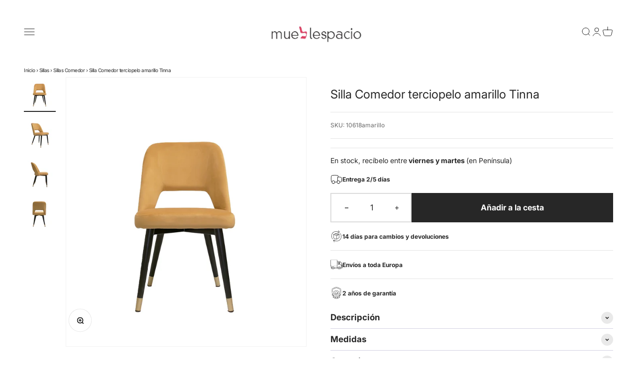

--- FILE ---
content_type: text/javascript
request_url: https://www.mueblespacio.com/cdn/shop/t/14/assets/custom.js?v=147257984052976254401696405601
body_size: 10203
content:
function Util(){}Util.hasClass=function(el,className){return el.classList.contains(className)},Util.addClass=function(el,className){var classList=className.split(" ");el.classList.add(classList[0]),classList.length>1&&Util.addClass(el,classList.slice(1).join(" "))},Util.removeClass=function(el,className){var classList=className.split(" ");el.classList.remove(classList[0]),classList.length>1&&Util.removeClass(el,classList.slice(1).join(" "))},Util.toggleClass=function(el,className,bool){bool?Util.addClass(el,className):Util.removeClass(el,className)},Util.setAttributes=function(el,attrs){for(var key in attrs)el.setAttribute(key,attrs[key])},Util.getChildrenByClassName=function(el,className){for(var children=el.children,childrenByClass=[],i=0;i<children.length;i++)Util.hasClass(children[i],className)&&childrenByClass.push(children[i]);return childrenByClass},Util.is=function(elem,selector){if(selector.nodeType)return elem===selector;for(var qa=typeof selector=="string"?document.querySelectorAll(selector):selector,length=qa.length;length--;)if(qa[length]===elem)return!0;return!1},Util.setHeight=function(start,to,element,duration,cb,timeFunction){var change=to-start,currentTime=null,animateHeight=function(timestamp){currentTime||(currentTime=timestamp);var progress=timestamp-currentTime;progress>duration&&(progress=duration);var val=parseInt(progress/duration*change+start);timeFunction&&(val=Math[timeFunction](progress,start,to-start,duration)),element.style.height=val+"px",progress<duration?window.requestAnimationFrame(animateHeight):cb&&cb()};element.style.height=start+"px",window.requestAnimationFrame(animateHeight)},Util.scrollTo=function(final,duration,cb,scrollEl){var element=scrollEl||window,start=element.scrollTop||document.documentElement.scrollTop,currentTime=null;scrollEl||(start=window.scrollY||document.documentElement.scrollTop);var animateScroll=function(timestamp){currentTime||(currentTime=timestamp);var progress=timestamp-currentTime;progress>duration&&(progress=duration);var val=Math.easeInOutQuad(progress,start,final-start,duration);element.scrollTo(0,val),progress<duration?window.requestAnimationFrame(animateScroll):cb&&cb()};window.requestAnimationFrame(animateScroll)},Util.moveFocus=function(element){element||(element=document.getElementsByTagName("body")[0]),element.focus(),document.activeElement!==element&&(element.setAttribute("tabindex","-1"),element.focus())},Util.getIndexInArray=function(array,el){return Array.prototype.indexOf.call(array,el)},Util.cssSupports=function(property,value){return CSS.supports(property,value)},Util.extend=function(){var extended={},deep=!1,i=0,length=arguments.length;Object.prototype.toString.call(arguments[0])==="[object Boolean]"&&(deep=arguments[0],i++);for(var merge=function(obj2){for(var prop in obj2)Object.prototype.hasOwnProperty.call(obj2,prop)&&(deep&&Object.prototype.toString.call(obj2[prop])==="[object Object]"?extended[prop]=extend(!0,extended[prop],obj2[prop]):extended[prop]=obj2[prop])};i<length;i++){var obj=arguments[i];merge(obj)}return extended},Util.osHasReducedMotion=function(){if(!window.matchMedia)return!1;var matchMediaObj=window.matchMedia("(prefers-reduced-motion: reduce)");return matchMediaObj?matchMediaObj.matches:!1},Math.easeInOutQuad=function(t,b,c,d){return t/=d/2,t<1?c/2*t*t+b:(t--,-c/2*(t*(t-2)-1)+b)},Math.easeInQuart=function(t,b,c,d){return t/=d,c*t*t*t*t+b},Math.easeOutQuart=function(t,b,c,d){return t/=d,t--,-c*(t*t*t*t-1)+b},Math.easeInOutQuart=function(t,b,c,d){return t/=d/2,t<1?c/2*t*t*t*t+b:(t-=2,-c/2*(t*t*t*t-2)+b)},Math.easeOutElastic=function(t,b,c,d){var s=1.70158,p=d*.7,a=c;if(t==0)return b;if((t/=d)==1)return b+c;if(p||(p=d*.3),a<Math.abs(c)){a=c;var s=p/4}else var s=p/(2*Math.PI)*Math.asin(c/a);return a*Math.pow(2,-10*t)*Math.sin((t*d-s)*(2*Math.PI)/p)+c+b},function(){var SwipeContent2=function(element){this.element=element,this.delta=[!1,!1],this.dragging=!1,this.intervalId=!1,initSwipeContent(this)};function initSwipeContent(content){content.element.addEventListener("mousedown",handleEvent.bind(content)),content.element.addEventListener("touchstart",handleEvent.bind(content),{passive:!0})}function initDragging(content){content.element.addEventListener("mousemove",handleEvent.bind(content)),content.element.addEventListener("touchmove",handleEvent.bind(content),{passive:!0}),content.element.addEventListener("mouseup",handleEvent.bind(content)),content.element.addEventListener("mouseleave",handleEvent.bind(content)),content.element.addEventListener("touchend",handleEvent.bind(content))}function cancelDragging(content){content.intervalId&&(window.requestAnimationFrame?window.cancelAnimationFrame(content.intervalId):clearInterval(content.intervalId),content.intervalId=!1),content.element.removeEventListener("mousemove",handleEvent.bind(content)),content.element.removeEventListener("touchmove",handleEvent.bind(content)),content.element.removeEventListener("mouseup",handleEvent.bind(content)),content.element.removeEventListener("mouseleave",handleEvent.bind(content)),content.element.removeEventListener("touchend",handleEvent.bind(content))}function handleEvent(event){switch(event.type){case"mousedown":case"touchstart":startDrag(this,event);break;case"mousemove":case"touchmove":drag(this,event);break;case"mouseup":case"mouseleave":case"touchend":endDrag(this,event);break}}function startDrag(content,event){content.dragging=!0,initDragging(content),content.delta=[parseInt(unify(event).clientX),parseInt(unify(event).clientY)],emitSwipeEvents(content,"dragStart",content.delta,event.target)}function endDrag(content,event){cancelDragging(content);var dx=parseInt(unify(event).clientX),dy=parseInt(unify(event).clientY);if(content.delta&&(content.delta[0]||content.delta[0]===0)){var s=getSign(dx-content.delta[0]);Math.abs(dx-content.delta[0])>30&&(s<0?emitSwipeEvents(content,"swipeLeft",[dx,dy]):emitSwipeEvents(content,"swipeRight",[dx,dy])),content.delta[0]=!1}if(content.delta&&(content.delta[1]||content.delta[1]===0)){var y=getSign(dy-content.delta[1]);Math.abs(dy-content.delta[1])>30&&(y<0?emitSwipeEvents(content,"swipeUp",[dx,dy]):emitSwipeEvents(content,"swipeDown",[dx,dy])),content.delta[1]=!1}emitSwipeEvents(content,"dragEnd",[dx,dy]),content.dragging=!1}function drag(content,event){content.dragging&&(window.requestAnimationFrame?content.intervalId=window.requestAnimationFrame(emitDrag.bind(content,event)):content.intervalId=setTimeout(function(){emitDrag.bind(content,event)},250))}function emitDrag(event){emitSwipeEvents(this,"dragging",[parseInt(unify(event).clientX),parseInt(unify(event).clientY)])}function unify(event){return event.changedTouches?event.changedTouches[0]:event}function emitSwipeEvents(content,eventName,detail,el){var trigger=!1;el&&(trigger=el);var event=new CustomEvent(eventName,{detail:{x:detail[0],y:detail[1],origin:trigger}});content.element.dispatchEvent(event)}function getSign(x){return Math.sign?Math.sign(x):(x>0)-(x<0)||+x}window.SwipeContent=SwipeContent2;var swipe=document.getElementsByClassName("js-swipe-content");if(swipe.length>0)for(var i=0;i<swipe.length;i++)(function(i2){new SwipeContent2(swipe[i2])})(i)}(),function(){var Carousel=function(opts){this.options=Util.extend(Carousel.defaults,opts),this.element=this.options.element,this.listWrapper=this.element.getElementsByClassName("carousel__wrapper")[0],this.list=this.element.getElementsByClassName("carousel__list")[0],this.items=this.element.getElementsByClassName("carousel__item"),this.initItems=[],this.itemsNb=this.items.length,this.visibItemsNb=1,this.itemsWidth=1,this.itemOriginalWidth=!1,this.selectedItem=0,this.translateContainer=0,this.containerWidth=0,this.ariaLive=!1,this.controls=this.element.getElementsByClassName("js-carousel__control"),this.animating=!1,this.autoplayId=!1,this.autoplayPaused=!1,this.dragStart=!1,this.resizeId=!1,this.cloneList=[],this.itemAutoSize=!1,this.totTranslate=0,this.options.nav&&(this.options.loop=!1),this.counter=this.element.getElementsByClassName("js-carousel__counter"),this.counterTor=this.element.getElementsByClassName("js-carousel__counter-tot"),initCarouselLayout(this),setItemsWidth(this,!0),insertBefore(this,this.visibItemsNb),updateCarouselClones(this),resetItemsTabIndex(this),initAriaLive(this),initCarouselEvents(this),initCarouselCounter(this),Util.addClass(this.element,"carousel--loaded")};Carousel.prototype.showNext=function(){showNextItems(this)},Carousel.prototype.showPrev=function(){showPrevItems(this)},Carousel.prototype.startAutoplay=function(){startAutoplay(this)},Carousel.prototype.pauseAutoplay=function(){pauseAutoplay(this)};function initCarouselLayout(carousel){var itemStyle=window.getComputedStyle(carousel.items[0]),containerStyle=window.getComputedStyle(carousel.listWrapper),itemWidth=parseFloat(itemStyle.getPropertyValue("width")),itemMargin=parseFloat(itemStyle.getPropertyValue("margin-right")),containerPadding=parseFloat(containerStyle.getPropertyValue("padding-left")),containerWidth=parseFloat(containerStyle.getPropertyValue("width"));carousel.itemAutoSize||(carousel.itemAutoSize=itemWidth),containerWidth=getCarouselWidth(carousel,containerWidth),carousel.itemOriginalWidth?itemWidth=carousel.itemOriginalWidth:carousel.itemOriginalWidth=itemWidth,carousel.itemAutoSize&&(carousel.itemOriginalWidth=parseInt(carousel.itemAutoSize),itemWidth=carousel.itemOriginalWidth),containerWidth<itemWidth&&(carousel.itemOriginalWidth=containerWidth,itemWidth=carousel.itemOriginalWidth),carousel.visibItemsNb=parseInt((containerWidth-2*containerPadding+itemMargin)/(itemWidth+itemMargin)),carousel.itemsWidth=parseFloat(((containerWidth-2*containerPadding+itemMargin)/carousel.visibItemsNb-itemMargin).toFixed(1)),carousel.containerWidth=(carousel.itemsWidth+itemMargin)*carousel.items.length,carousel.translateContainer=0-(carousel.itemsWidth+itemMargin)*carousel.visibItemsNb,flexSupported||(carousel.list.style.width=(carousel.itemsWidth+itemMargin)*carousel.visibItemsNb*3+"px"),carousel.totTranslate=0-carousel.selectedItem*(carousel.itemsWidth+itemMargin),carousel.items.length<=carousel.visibItemsNb&&(carousel.totTranslate=0),centerItems(carousel),alignControls(carousel)}function setItemsWidth(carousel,bool){for(var i2=0;i2<carousel.items.length;i2++)carousel.items[i2].style.width=carousel.itemsWidth+"px",bool&&carousel.initItems.push(carousel.items[i2])}function updateCarouselClones(carousel){carousel.options.loop&&(carousel.items.length<carousel.visibItemsNb*3?insertAfter(carousel,carousel.visibItemsNb*3-carousel.items.length,carousel.items.length-carousel.visibItemsNb*2):carousel.items.length>carousel.visibItemsNb*3&&removeClones(carousel,carousel.visibItemsNb*3,carousel.items.length-carousel.visibItemsNb*3),setTranslate(carousel,"translateX("+carousel.translateContainer+"px)"))}function initCarouselEvents(carousel){carousel.options.nav&&(carouselCreateNavigation(carousel),carouselInitNavigationEvents(carousel)),carousel.controls.length>0&&(carousel.controls[0].addEventListener("click",function(event){event.preventDefault(),showPrevItems(carousel),updateAriaLive(carousel)}),carousel.controls[1].addEventListener("click",function(event){event.preventDefault(),showNextItems(carousel),updateAriaLive(carousel)}),resetCarouselControls(carousel),emitCarouselActiveItemsEvent(carousel)),carousel.options.autoplay&&(startAutoplay(carousel),carousel.options.autoplayOnHover||(carousel.element.addEventListener("mouseenter",function(event){pauseAutoplay(carousel),carousel.autoplayPaused=!0}),carousel.element.addEventListener("mouseleave",function(event){carousel.autoplayPaused=!1,startAutoplay(carousel)})),carousel.options.autoplayOnFocus||(carousel.element.addEventListener("focusin",function(event){pauseAutoplay(carousel),carousel.autoplayPaused=!0}),carousel.element.addEventListener("focusout",function(event){carousel.autoplayPaused=!1,startAutoplay(carousel)}))),carousel.options.drag&&window.requestAnimationFrame&&(new SwipeContent(carousel.element),carousel.element.addEventListener("dragStart",function(event){event.detail.origin&&event.detail.origin.closest(".js-carousel__control")||event.detail.origin&&event.detail.origin.closest(".js-carousel__navigation")||event.detail.origin&&!event.detail.origin.closest(".carousel__wrapper")||(Util.addClass(carousel.element,"carousel--is-dragging"),pauseAutoplay(carousel),carousel.dragStart=event.detail.x,animateDragEnd(carousel))}),carousel.element.addEventListener("dragging",function(event){if(carousel.dragStart&&!(carousel.animating||Math.abs(event.detail.x-carousel.dragStart)<10)){var translate=event.detail.x-carousel.dragStart+carousel.translateContainer;carousel.options.loop||(translate=event.detail.x-carousel.dragStart+carousel.totTranslate),setTranslate(carousel,"translateX("+translate+"px)")}})),window.addEventListener("resize",function(event){pauseAutoplay(carousel),clearTimeout(carousel.resizeId),carousel.resizeId=setTimeout(function(){resetCarouselResize(carousel),resetDotsNavigation(carousel),resetCarouselControls(carousel),setCounterItem(carousel),startAutoplay(carousel),centerItems(carousel),alignControls(carousel),emitCarouselActiveItemsEvent(carousel)},250)}),carousel.element.addEventListener("keydown",function(event){event.keyCode&&event.keyCode==39||event.key&&event.key.toLowerCase()=="arrowright"?carousel.showNext():(event.keyCode&&event.keyCode==37||event.key&&event.key.toLowerCase()=="arrowleft")&&carousel.showPrev()})}function showPrevItems(carousel){carousel.animating||(carousel.animating=!0,carousel.selectedItem=getIndex(carousel,carousel.selectedItem-carousel.visibItemsNb),animateList(carousel,"0","prev"))}function showNextItems(carousel){carousel.animating||(carousel.animating=!0,carousel.selectedItem=getIndex(carousel,carousel.selectedItem+carousel.visibItemsNb),animateList(carousel,carousel.translateContainer*2+"px","next"))}function animateDragEnd(carousel){carousel.element.addEventListener("dragEnd",function cb(event){if(carousel.element.removeEventListener("dragEnd",cb),Util.removeClass(carousel.element,"carousel--is-dragging"),event.detail.x-carousel.dragStart<-40)carousel.animating=!1,showNextItems(carousel);else if(event.detail.x-carousel.dragStart>40)carousel.animating=!1,showPrevItems(carousel);else{if(event.detail.x-carousel.dragStart==0)return;carousel.animating=!0,animateList(carousel,carousel.translateContainer+"px",!1)}carousel.dragStart=!1})}function animateList(carousel,translate,direction){pauseAutoplay(carousel),Util.addClass(carousel.list,"carousel__list--animating");var initTranslate=carousel.totTranslate;carousel.options.loop||(translate=noLoopTranslateValue(carousel,direction)),setTimeout(function(){setTranslate(carousel,"translateX("+translate+")")}),transitionSupported?carousel.list.addEventListener("transitionend",function cb(event){event.propertyName&&event.propertyName!="transform"||(Util.removeClass(carousel.list,"carousel__list--animating"),carousel.list.removeEventListener("transitionend",cb),animateListCb(carousel,direction))}):animateListCb(carousel,direction),!carousel.options.loop&&initTranslate==carousel.totTranslate&&carousel.list.dispatchEvent(new CustomEvent("transitionend")),resetCarouselControls(carousel),setCounterItem(carousel),emitCarouselActiveItemsEvent(carousel)}function noLoopTranslateValue(carousel,direction){var translate=carousel.totTranslate;return direction=="next"?translate=carousel.totTranslate+carousel.translateContainer:direction=="prev"?translate=carousel.totTranslate-carousel.translateContainer:direction=="click"&&(translate=carousel.selectedDotIndex*carousel.translateContainer),translate>0&&(translate=0,carousel.selectedItem=0),translate<-carousel.translateContainer-carousel.containerWidth&&(translate=-carousel.translateContainer-carousel.containerWidth,carousel.selectedItem=carousel.items.length-carousel.visibItemsNb),carousel.visibItemsNb>carousel.items.length&&(translate=0),carousel.totTranslate=translate,translate+"px"}function animateListCb(carousel,direction){direction&&updateClones(carousel,direction),carousel.animating=!1,startAutoplay(carousel),resetItemsTabIndex(carousel)}function updateClones(carousel,direction){if(carousel.options.loop){var index=direction=="next"?0:carousel.items.length-carousel.visibItemsNb;removeClones(carousel,index,!1),direction=="next"?insertAfter(carousel,carousel.visibItemsNb,0):insertBefore(carousel,carousel.visibItemsNb),setTranslate(carousel,"translateX("+carousel.translateContainer+"px)")}}function insertBefore(carousel,nb,delta){if(carousel.options.loop){var clones=document.createDocumentFragment(),start=0;delta&&(start=delta);for(var i2=start;i2<nb;i2++){var index=getIndex(carousel,carousel.selectedItem-i2-1),clone=carousel.initItems[index].cloneNode(!0);Util.addClass(clone,"js-clone"),clones.insertBefore(clone,clones.firstChild)}carousel.list.insertBefore(clones,carousel.list.firstChild),emitCarouselUpdateEvent(carousel)}}function insertAfter(carousel,nb,init){if(carousel.options.loop){for(var clones=document.createDocumentFragment(),i2=init;i2<nb+init;i2++){var index=getIndex(carousel,carousel.selectedItem+carousel.visibItemsNb+i2),clone=carousel.initItems[index].cloneNode(!0);Util.addClass(clone,"js-clone"),clones.appendChild(clone)}carousel.list.appendChild(clones),emitCarouselUpdateEvent(carousel)}}function removeClones(carousel,index,bool){if(carousel.options.loop){bool||(bool=carousel.visibItemsNb);for(var i2=0;i2<bool;i2++)carousel.items[index]&&carousel.list.removeChild(carousel.items[index])}}function resetCarouselResize(carousel){var visibleItems=carousel.visibItemsNb;if(resetItemAutoSize(carousel),initCarouselLayout(carousel),setItemsWidth(carousel,!1),resetItemsWidth(carousel),carousel.options.loop)visibleItems>carousel.visibItemsNb?removeClones(carousel,0,visibleItems-carousel.visibItemsNb):visibleItems<carousel.visibItemsNb&&insertBefore(carousel,carousel.visibItemsNb,visibleItems),updateCarouselClones(carousel);else{var translate=noLoopTranslateValue(carousel);setTranslate(carousel,"translateX("+translate+")")}resetItemsTabIndex(carousel)}function resetItemAutoSize(carousel){cssPropertiesSupported&&(carousel.items[0].removeAttribute("style"),carousel.itemAutoSize=getComputedStyle(carousel.items[0]).getPropertyValue("width"))}function resetItemsWidth(carousel){for(var i2=0;i2<carousel.initItems.length;i2++)carousel.initItems[i2].style.width=carousel.itemsWidth+"px"}function resetItemsTabIndex(carousel){for(var carouselActive=carousel.items.length>carousel.visibItemsNb,j=carousel.items.length,i2=0;i2<carousel.items.length;i2++)carousel.options.loop?i2<carousel.visibItemsNb||i2>=2*carousel.visibItemsNb?carousel.items[i2].setAttribute("tabindex","-1"):(i2<j&&(j=i2),carousel.items[i2].removeAttribute("tabindex")):(i2<carousel.selectedItem||i2>=carousel.selectedItem+carousel.visibItemsNb)&&carouselActive?carousel.items[i2].setAttribute("tabindex","-1"):(i2<j&&(j=i2),carousel.items[i2].removeAttribute("tabindex"));resetVisibilityOverflowItems(carousel,j)}function startAutoplay(carousel){carousel.options.autoplay&&!carousel.autoplayId&&!carousel.autoplayPaused&&(carousel.autoplayId=setInterval(function(){showNextItems(carousel)},carousel.options.autoplayInterval))}function pauseAutoplay(carousel){carousel.options.autoplay&&(clearInterval(carousel.autoplayId),carousel.autoplayId=!1)}function initAriaLive(carousel){if(carousel.options.ariaLive){var srLiveArea=document.createElement("div");Util.setAttributes(srLiveArea,{class:"sr-only js-carousel__aria-live","aria-live":"polite","aria-atomic":"true"}),carousel.element.appendChild(srLiveArea),carousel.ariaLive=srLiveArea}}function updateAriaLive(carousel){carousel.options.ariaLive&&(carousel.ariaLive.innerHTML="Item "+(carousel.selectedItem+1)+" selected. "+carousel.visibItemsNb+" items of "+carousel.initItems.length+" visible")}function getIndex(carousel,index){return index<0&&(index=getPositiveValue(index,carousel.itemsNb)),index>=carousel.itemsNb&&(index=index%carousel.itemsNb),index}function getPositiveValue(value,add){return value=value+add,value>0?value:getPositiveValue(value,add)}function setTranslate(carousel,translate){carousel.list.style.transform=translate,carousel.list.style.msTransform=translate}function getCarouselWidth(carousel,computedWidth){var closestHidden=carousel.listWrapper.closest(".sr-only");return closestHidden?(Util.removeClass(closestHidden,"sr-only"),computedWidth=carousel.listWrapper.offsetWidth,Util.addClass(closestHidden,"sr-only")):isNaN(computedWidth)&&(computedWidth=getHiddenParentWidth(carousel.element,carousel)),computedWidth}function getHiddenParentWidth(element,carousel){var parent=element.parentElement;if(parent.tagName.toLowerCase()=="html")return 0;var style=window.getComputedStyle(parent);if(style.display=="none"||style.visibility=="hidden"){parent.setAttribute("style","display: block!important; visibility: visible!important;");var computedWidth=carousel.listWrapper.offsetWidth;return parent.style.display="",parent.style.visibility="",computedWidth}else return getHiddenParentWidth(parent,carousel)}function resetCarouselControls(carousel){if(!carousel.options.loop){if(carousel.controls.length>0&&(carousel.totTranslate==0?carousel.controls[0].setAttribute("disabled",!0):carousel.controls[0].removeAttribute("disabled"),carousel.totTranslate==-carousel.translateContainer-carousel.containerWidth||carousel.items.length<=carousel.visibItemsNb?carousel.controls[1].setAttribute("disabled",!0):carousel.controls[1].removeAttribute("disabled")),carousel.options.nav){var selectedDot=carousel.navigation.getElementsByClassName(carousel.options.navigationItemClass+"--selected");selectedDot.length>0&&Util.removeClass(selectedDot[0],carousel.options.navigationItemClass+"--selected");var newSelectedIndex=getSelectedDot(carousel);carousel.totTranslate==-carousel.translateContainer-carousel.containerWidth&&(newSelectedIndex=carousel.navDots.length-1),Util.addClass(carousel.navDots[newSelectedIndex],carousel.options.navigationItemClass+"--selected")}carousel.totTranslate==0&&(carousel.totTranslate==-carousel.translateContainer-carousel.containerWidth||carousel.items.length<=carousel.visibItemsNb)?Util.addClass(carousel.element,"carousel--hide-controls"):Util.removeClass(carousel.element,"carousel--hide-controls")}}function emitCarouselUpdateEvent(carousel){carousel.cloneList=[];for(var clones=carousel.element.querySelectorAll(".js-clone"),i2=0;i2<clones.length;i2++)Util.removeClass(clones[i2],"js-clone"),carousel.cloneList.push(clones[i2]);emitCarouselEvents(carousel,"carousel-updated",carousel.cloneList)}function carouselCreateNavigation(carousel){if(!(carousel.element.getElementsByClassName("js-carousel__navigation").length>0)){var navigation=document.createElement("ol"),navChildren="",navClasses=carousel.options.navigationClass+" js-carousel__navigation";carousel.items.length<=carousel.visibItemsNb&&(navClasses=navClasses+" is-hidden"),navigation.setAttribute("class",navClasses);for(var dotsNr=Math.ceil(carousel.items.length/carousel.visibItemsNb),selectedDot=getSelectedDot(carousel),indexClass=carousel.options.navigationPagination?"":"sr-only",i2=0;i2<dotsNr;i2++){var className=i2==selectedDot?'class="'+carousel.options.navigationItemClass+" "+carousel.options.navigationItemClass+'--selected js-carousel__nav-item"':'class="'+carousel.options.navigationItemClass+' js-carousel__nav-item"';navChildren=navChildren+"<li "+className+'><button class="reset js-tab-focus" style="outline: none;"><span class="'+indexClass+'">'+(i2+1)+"</span></button></li>"}navigation.innerHTML=navChildren,carousel.element.appendChild(navigation)}}function carouselInitNavigationEvents(carousel){carousel.navigation=carousel.element.getElementsByClassName("js-carousel__navigation")[0],carousel.navDots=carousel.element.getElementsByClassName("js-carousel__nav-item"),carousel.navIdEvent=carouselNavigationClick.bind(carousel),carousel.navigation.addEventListener("click",carousel.navIdEvent)}function carouselRemoveNavigation(carousel){carousel.navigation&&carousel.element.removeChild(carousel.navigation),carousel.navIdEvent&&carousel.navigation.removeEventListener("click",carousel.navIdEvent)}function resetDotsNavigation(carousel){carousel.options.nav&&(carouselRemoveNavigation(carousel),carouselCreateNavigation(carousel),carouselInitNavigationEvents(carousel))}function carouselNavigationClick(event){var dot=event.target.closest(".js-carousel__nav-item");if(dot&&!this.animating){this.animating=!0;var index=Util.getIndexInArray(this.navDots,dot);this.selectedDotIndex=index,this.selectedItem=index*this.visibItemsNb,animateList(this,!1,"click")}}function getSelectedDot(carousel){return Math.ceil(carousel.selectedItem/carousel.visibItemsNb)}function initCarouselCounter(carousel){carousel.counterTor.length>0&&(carousel.counterTor[0].textContent=carousel.itemsNb),setCounterItem(carousel)}function setCounterItem(carousel){if(carousel.counter.length!=0){var totalItems=carousel.selectedItem+carousel.visibItemsNb;totalItems>carousel.items.length&&(totalItems=carousel.items.length),carousel.counter[0].textContent=totalItems}}function centerItems(carousel){carousel.options.justifyContent&&Util.toggleClass(carousel.list,"justify-center",carousel.items.length<carousel.visibItemsNb)}function alignControls(carousel){if(!(carousel.controls.length<1||!carousel.options.alignControls)&&(carousel.controlsAlignEl||(carousel.controlsAlignEl=carousel.element.querySelector(carousel.options.alignControls)),!!carousel.controlsAlignEl))for(var translate=carousel.element.offsetHeight-carousel.controlsAlignEl.offsetHeight,i2=0;i2<carousel.controls.length;i2++)carousel.controls[i2].style.marginBottom=translate+"px"}function emitCarouselActiveItemsEvent(carousel){emitCarouselEvents(carousel,"carousel-active-items",{firstSelectedItem:carousel.selectedItem,visibleItemsNb:carousel.visibItemsNb})}function emitCarouselEvents(carousel,eventName,eventDetail){var event=new CustomEvent(eventName,{detail:eventDetail});carousel.element.dispatchEvent(event)}function resetVisibilityOverflowItems(carousel,j){if(carousel.options.overflowItems)for(var itemWidth=carousel.containerWidth/carousel.items.length,delta=(window.innerWidth-itemWidth*carousel.visibItemsNb)/2,overflowItems=Math.ceil(delta/itemWidth),i2=0;i2<overflowItems;i2++){var indexPrev=j-1-i2;indexPrev>=0&&carousel.items[indexPrev].removeAttribute("tabindex");var indexNext=j+carousel.visibItemsNb+i2;indexNext<carousel.items.length&&carousel.items[indexNext].removeAttribute("tabindex")}}Carousel.defaults={element:"",autoplay:!1,autoplayOnHover:!1,autoplayOnFocus:!1,autoplayInterval:5e3,loop:!0,nav:!1,navigationItemClass:"carousel__nav-item",navigationClass:"carousel__navigation",navigationPagination:!1,drag:!1,justifyContent:!1,alignControls:!1,overflowItems:!1},window.Carousel=Carousel;var carousels=document.getElementsByClassName("js-carousel"),flexSupported=Util.cssSupports("align-items","stretch"),transitionSupported=Util.cssSupports("transition"),cssPropertiesSupported="CSS"in window&&CSS.supports("color","var(--color-var)");if(carousels.length>0)for(var i=0;i<carousels.length;i++)(function(i2){var autoplay=!!(carousels[i2].getAttribute("data-autoplay")&&carousels[i2].getAttribute("data-autoplay")=="on"),autoplayInterval=carousels[i2].getAttribute("data-autoplay-interval")?carousels[i2].getAttribute("data-autoplay-interval"):5e3,autoplayOnHover=!!(carousels[i2].getAttribute("data-autoplay-hover")&&carousels[i2].getAttribute("data-autoplay-hover")=="on"),autoplayOnFocus=!!(carousels[i2].getAttribute("data-autoplay-focus")&&carousels[i2].getAttribute("data-autoplay-focus")=="on"),drag=!!(carousels[i2].getAttribute("data-drag")&&carousels[i2].getAttribute("data-drag")=="on"),loop=!(carousels[i2].getAttribute("data-loop")&&carousels[i2].getAttribute("data-loop")=="off"),nav=!!(carousels[i2].getAttribute("data-navigation")&&carousels[i2].getAttribute("data-navigation")=="on"),navigationItemClass=carousels[i2].getAttribute("data-navigation-item-class")?carousels[i2].getAttribute("data-navigation-item-class"):"carousel__nav-item",navigationClass=carousels[i2].getAttribute("data-navigation-class")?carousels[i2].getAttribute("data-navigation-class"):"carousel__navigation",navigationPagination=!!(carousels[i2].getAttribute("data-navigation-pagination")&&carousels[i2].getAttribute("data-navigation-pagination")=="on"),overflowItems=!!(carousels[i2].getAttribute("data-overflow-items")&&carousels[i2].getAttribute("data-overflow-items")=="on"),alignControls2=carousels[i2].getAttribute("data-align-controls")?carousels[i2].getAttribute("data-align-controls"):!1,justifyContent=!!(carousels[i2].getAttribute("data-justify-content")&&carousels[i2].getAttribute("data-justify-content")=="on");new Carousel({element:carousels[i2],autoplay:autoplay,autoplayOnHover:autoplayOnHover,autoplayOnFocus:autoplayOnFocus,autoplayInterval:autoplayInterval,drag:drag,ariaLive:!0,loop:loop,nav:nav,navigationItemClass:navigationItemClass,navigationPagination:navigationPagination,navigationClass:navigationClass,overflowItems:overflowItems,justifyContent:justifyContent,alignControls:alignControls2})})(i)}(),function(){var Slideshow=function(opts){this.options=Util.extend(Slideshow.defaults,opts),this.element=this.options.element,this.items=this.element.getElementsByClassName("js-slideshow__item"),this.controls=this.element.getElementsByClassName("js-slideshow__control"),this.selectedSlide=0,this.autoplayId=!1,this.autoplayPaused=!1,this.navigation=!1,this.navCurrentLabel=!1,this.ariaLive=!1,this.moveFocus=!1,this.animating=!1,this.supportAnimation=Util.cssSupports("transition"),this.animationOff=!Util.hasClass(this.element,"slideshow--transition-fade")&&!Util.hasClass(this.element,"slideshow--transition-slide")&&!Util.hasClass(this.element,"slideshow--transition-prx"),this.animationType=Util.hasClass(this.element,"slideshow--transition-prx")?"prx":"slide",this.animatingClass="slideshow--is-animating",initSlideshow(this),initSlideshowEvents(this),initAnimationEndEvents(this)};Slideshow.prototype.showNext=function(){showNewItem(this,this.selectedSlide+1,"next")},Slideshow.prototype.showPrev=function(){showNewItem(this,this.selectedSlide-1,"prev")},Slideshow.prototype.showItem=function(index){showNewItem(this,index,!1)},Slideshow.prototype.startAutoplay=function(){var self=this;this.options.autoplay&&!this.autoplayId&&!this.autoplayPaused&&(self.autoplayId=setInterval(function(){self.showNext()},self.options.autoplayInterval))},Slideshow.prototype.pauseAutoplay=function(){var self=this;this.options.autoplay&&(clearInterval(self.autoplayId),self.autoplayId=!1)};function initSlideshow(slideshow){slideshow.element.getElementsByClassName("slideshow__item--selected").length<1&&Util.addClass(slideshow.items[0],"slideshow__item--selected"),slideshow.selectedSlide=Util.getIndexInArray(slideshow.items,slideshow.element.getElementsByClassName("slideshow__item--selected")[0]);var srLiveArea=document.createElement("div");Util.setAttributes(srLiveArea,{class:"sr-only js-slideshow__aria-live","aria-live":"polite","aria-atomic":"true"}),slideshow.element.appendChild(srLiveArea),slideshow.ariaLive=srLiveArea}function initSlideshowEvents(slideshow){if(slideshow.options.navigation){if(slideshow.element.getElementsByClassName("js-slideshow__navigation").length==0){var navigation=document.createElement("ol"),navChildren="",navClasses=slideshow.options.navigationClass+" js-slideshow__navigation";slideshow.items.length<=1&&(navClasses=navClasses+" is-hidden"),navigation.setAttribute("class",navClasses);for(var i2=0;i2<slideshow.items.length;i2++){var className=i2==slideshow.selectedSlide?'class="'+slideshow.options.navigationItemClass+" "+slideshow.options.navigationItemClass+'--selected js-slideshow__nav-item"':'class="'+slideshow.options.navigationItemClass+' js-slideshow__nav-item"',navCurrentLabel=i2==slideshow.selectedSlide?'<span class="sr-only js-slideshow__nav-current-label">Current Item</span>':"";navChildren=navChildren+"<li "+className+'><button class="reset"><span class="sr-only">'+(i2+1)+"</span>"+navCurrentLabel+"</button></li>"}navigation.innerHTML=navChildren,slideshow.element.appendChild(navigation)}slideshow.navCurrentLabel=slideshow.element.getElementsByClassName("js-slideshow__nav-current-label")[0],slideshow.navigation=slideshow.element.getElementsByClassName("js-slideshow__nav-item");var dotsNavigation=slideshow.element.getElementsByClassName("js-slideshow__navigation")[0];dotsNavigation.addEventListener("click",function(event){navigateSlide(slideshow,event,!0)}),dotsNavigation.addEventListener("keyup",function(event){navigateSlide(slideshow,event,event.key.toLowerCase()=="enter")})}slideshow.controls.length>0&&(slideshow.items.length<=1&&(Util.addClass(slideshow.controls[0],"is-hidden"),Util.addClass(slideshow.controls[1],"is-hidden")),slideshow.controls[0].addEventListener("click",function(event){event.preventDefault(),slideshow.showPrev(),updateAriaLive(slideshow)}),slideshow.controls[1].addEventListener("click",function(event){event.preventDefault(),slideshow.showNext(),updateAriaLive(slideshow)})),slideshow.options.swipe&&(new SwipeContent(slideshow.element),slideshow.element.addEventListener("swipeLeft",function(event){slideshow.showNext()}),slideshow.element.addEventListener("swipeRight",function(event){slideshow.showPrev()})),slideshow.options.autoplay&&(slideshow.startAutoplay(),slideshow.options.autoplayOnHover||(slideshow.element.addEventListener("mouseenter",function(event){slideshow.pauseAutoplay(),slideshow.autoplayPaused=!0}),slideshow.element.addEventListener("mouseleave",function(event){slideshow.autoplayPaused=!1,slideshow.startAutoplay()})),slideshow.options.autoplayOnFocus||(slideshow.element.addEventListener("focusin",function(event){slideshow.pauseAutoplay(),slideshow.autoplayPaused=!0}),slideshow.element.addEventListener("focusout",function(event){slideshow.autoplayPaused=!1,slideshow.startAutoplay()})));var slideshowId=slideshow.element.getAttribute("id");if(slideshowId)for(var externalControls=document.querySelectorAll('[data-controls="'+slideshowId+'"]'),i2=0;i2<externalControls.length;i2++)(function(i3){externalControlSlide(slideshow,externalControls[i3])})(i2);slideshow.element.addEventListener("selectNewItem",function(event){if(event.detail){if(event.detail-1==slideshow.selectedSlide)return;showNewItem(slideshow,event.detail-1,!1)}}),slideshow.element.addEventListener("keydown",function(event){event.keyCode&&event.keyCode==39||event.key&&event.key.toLowerCase()=="arrowright"?slideshow.showNext():(event.keyCode&&event.keyCode==37||event.key&&event.key.toLowerCase()=="arrowleft")&&slideshow.showPrev()})}function navigateSlide(slideshow,event,keyNav){var target=Util.hasClass(event.target,"js-slideshow__nav-item")?event.target:event.target.closest(".js-slideshow__nav-item");keyNav&&target&&!Util.hasClass(target,"slideshow__nav-item--selected")&&(slideshow.showItem(Util.getIndexInArray(slideshow.navigation,target)),slideshow.moveFocus=!0,updateAriaLive(slideshow))}function initAnimationEndEvents(slideshow){for(var i2=0;i2<slideshow.items.length;i2++)(function(i3){slideshow.items[i3].addEventListener("animationend",function(){resetAnimationEnd(slideshow,slideshow.items[i3])}),slideshow.items[i3].addEventListener("transitionend",function(){resetAnimationEnd(slideshow,slideshow.items[i3])})})(i2)}function resetAnimationEnd(slideshow,item){setTimeout(function(){Util.hasClass(item,"slideshow__item--selected")&&(slideshow.moveFocus&&Util.moveFocus(item),emitSlideshowEvent(slideshow,"newItemVisible",slideshow.selectedSlide),slideshow.moveFocus=!1),Util.removeClass(item,"slideshow__item--"+slideshow.animationType+"-out-left slideshow__item--"+slideshow.animationType+"-out-right slideshow__item--"+slideshow.animationType+"-in-left slideshow__item--"+slideshow.animationType+"-in-right"),item.removeAttribute("aria-hidden"),slideshow.animating=!1,Util.removeClass(slideshow.element,slideshow.animatingClass)},100)}function showNewItem(slideshow,index,bool){if(!(slideshow.items.length<=1)&&!(slideshow.animating&&slideshow.supportAnimation)){if(slideshow.animating=!0,Util.addClass(slideshow.element,slideshow.animatingClass),index<0?index=slideshow.items.length-1:index>=slideshow.items.length&&(index=0),bool&&Util.hasClass(slideshow.items[index],"is-hidden")){slideshow.animating=!1,index=bool=="next"?index+1:index-1,showNewItem(slideshow,index,bool);return}if(index==slideshow.selectedSlide){slideshow.animating=!1;return}var exitItemClass=getExitItemClass(slideshow,bool,slideshow.selectedSlide,index),enterItemClass=getEnterItemClass(slideshow,bool,slideshow.selectedSlide,index);slideshow.animationOff||Util.addClass(slideshow.items[slideshow.selectedSlide],exitItemClass),Util.removeClass(slideshow.items[slideshow.selectedSlide],"slideshow__item--selected"),slideshow.items[slideshow.selectedSlide].setAttribute("aria-hidden","true"),slideshow.animationOff?Util.addClass(slideshow.items[index],"slideshow__item--selected"):Util.addClass(slideshow.items[index],enterItemClass+" slideshow__item--selected"),resetSlideshowNav(slideshow,index,slideshow.selectedSlide),slideshow.selectedSlide=index,slideshow.pauseAutoplay(),slideshow.startAutoplay(),resetSlideshowTheme(slideshow,index),emitSlideshowEvent(slideshow,"newItemSelected",slideshow.selectedSlide),slideshow.animationOff&&(slideshow.animating=!1,Util.removeClass(slideshow.element,slideshow.animatingClass))}}function getExitItemClass(slideshow,bool,oldIndex,newIndex){var className="";return bool?className=bool=="next"?"slideshow__item--"+slideshow.animationType+"-out-right":"slideshow__item--"+slideshow.animationType+"-out-left":className=newIndex<oldIndex?"slideshow__item--"+slideshow.animationType+"-out-left":"slideshow__item--"+slideshow.animationType+"-out-right",className}function getEnterItemClass(slideshow,bool,oldIndex,newIndex){var className="";return bool?className=bool=="next"?"slideshow__item--"+slideshow.animationType+"-in-right":"slideshow__item--"+slideshow.animationType+"-in-left":className=newIndex<oldIndex?"slideshow__item--"+slideshow.animationType+"-in-left":"slideshow__item--"+slideshow.animationType+"-in-right",className}function resetSlideshowNav(slideshow,newIndex,oldIndex){slideshow.navigation&&(Util.removeClass(slideshow.navigation[oldIndex],"slideshow__nav-item--selected"),Util.addClass(slideshow.navigation[newIndex],"slideshow__nav-item--selected"),slideshow.navCurrentLabel.parentElement.removeChild(slideshow.navCurrentLabel),slideshow.navigation[newIndex].getElementsByTagName("button")[0].appendChild(slideshow.navCurrentLabel))}function resetSlideshowTheme(slideshow,newIndex){var dataTheme=slideshow.items[newIndex].getAttribute("data-theme");dataTheme?(slideshow.navigation&&slideshow.navigation[0].parentElement.setAttribute("data-theme",dataTheme),slideshow.controls[0]&&slideshow.controls[0].parentElement.setAttribute("data-theme",dataTheme)):(slideshow.navigation&&slideshow.navigation[0].parentElement.removeAttribute("data-theme"),slideshow.controls[0]&&slideshow.controls[0].parentElement.removeAttribute("data-theme"))}function emitSlideshowEvent(slideshow,eventName,detail){var event=new CustomEvent(eventName,{detail:detail});slideshow.element.dispatchEvent(event)}function updateAriaLive(slideshow){slideshow.ariaLive.innerHTML="Item "+(slideshow.selectedSlide+1)+" of "+slideshow.items.length}function externalControlSlide(slideshow,button){button.addEventListener("click",function(event){var index=button.getAttribute("data-index");!index||index==slideshow.selectedSlide+1||(event.preventDefault(),showNewItem(slideshow,index-1,!1))})}Slideshow.defaults={element:"",navigation:!0,autoplay:!1,autoplayOnHover:!1,autoplayOnFocus:!1,autoplayInterval:5e3,navigationItemClass:"slideshow__nav-item",navigationClass:"slideshow__navigation",swipe:!1},window.Slideshow=Slideshow;var slideshows=document.getElementsByClassName("js-slideshow");if(slideshows.length>0)for(var i=0;i<slideshows.length;i++)(function(i2){var navigation=!(slideshows[i2].getAttribute("data-navigation")&&slideshows[i2].getAttribute("data-navigation")=="off"),autoplay=!!(slideshows[i2].getAttribute("data-autoplay")&&slideshows[i2].getAttribute("data-autoplay")=="on"),autoplayOnHover=!!(slideshows[i2].getAttribute("data-autoplay-hover")&&slideshows[i2].getAttribute("data-autoplay-hover")=="on"),autoplayOnFocus=!!(slideshows[i2].getAttribute("data-autoplay-focus")&&slideshows[i2].getAttribute("data-autoplay-focus")=="on"),autoplayInterval=slideshows[i2].getAttribute("data-autoplay-interval")?slideshows[i2].getAttribute("data-autoplay-interval"):5e3,swipe=!!(slideshows[i2].getAttribute("data-swipe")&&slideshows[i2].getAttribute("data-swipe")=="on"),navigationItemClass=slideshows[i2].getAttribute("data-navigation-item-class")?slideshows[i2].getAttribute("data-navigation-item-class"):"slideshow__nav-item",navigationClass=slideshows[i2].getAttribute("data-navigation-class")?slideshows[i2].getAttribute("data-navigation-class"):"slideshow__navigation";new Slideshow({element:slideshows[i2],navigation:navigation,autoplay:autoplay,autoplayOnHover:autoplayOnHover,autoplayOnFocus:autoplayOnFocus,autoplayInterval:autoplayInterval,swipe:swipe,navigationItemClass:navigationItemClass,navigationClass:navigationClass})})(i)}(),function(){var Rating=function(element){this.element=element,this.icons=this.element.getElementsByClassName("js-rating__control")[0],this.iconCode=this.icons.children[0].parentNode.innerHTML,this.initialRating=[],this.initialRatingElement=this.element.getElementsByClassName("js-rating__value")[0],this.ratingItems,this.selectedRatingItem,this.readOnly=Util.hasClass(this.element,"js-rating--read-only"),this.ratingMaxValue=5,this.getInitialRating(),this.initRatingHtml()};Rating.prototype.getInitialRating=function(){if(!this.initialRatingElement||!this.readOnly){this.initialRating=[0,!1];return}var initialValue=Number(this.initialRatingElement.textContent);if(isNaN(initialValue)){this.initialRating=[0,!1];return}var floorNumber=Math.floor(initialValue);this.initialRating[0]=floorNumber<initialValue?floorNumber+1:floorNumber,this.initialRating[1]=floorNumber<initialValue?Math.round((initialValue-floorNumber)*100):!1},Rating.prototype.initRatingHtml=function(){var iconsList=this.readOnly?"<ul>":'<ul role="radiogroup">';this.initialRating[0]==0&&!this.initialRating[1]&&(iconsList=iconsList+'<li class="rating__item--zero rating__item--checked"></li>');for(var i2=0;i2<this.ratingMaxValue;i2++)iconsList=iconsList+this.getStarHtml(i2);if(iconsList=iconsList+"</ul>",!this.readOnly){var labelElement=this.element.getElementsByTagName("label");if(labelElement.length>0){var legendElement='<legend class="'+labelElement[0].getAttribute("class")+'">'+labelElement[0].textContent+"</legend>";iconsList="<fieldset>"+legendElement+iconsList+"</fieldset>",Util.addClass(labelElement[0],"is-hidden")}}this.icons.innerHTML=iconsList,this.ratingItems=this.icons.getElementsByClassName("js-rating__item"),this.selectedRatingItem=this.icons.getElementsByClassName("rating__item--checked")[0],Util.removeClass(this.icons,"rating__control--is-hidden"),!this.readOnly&&this.initRatingEvents()},Rating.prototype.getStarHtml=function(index){var listItem="",checked=index+1==this.initialRating[0],itemClass=checked?" rating__item--checked":"",tabIndex=checked||this.initialRating[0]==0&&!this.initialRating[1]&&index==0?0:-1,showHalf=!!(checked&&this.initialRating[1]),iconWidth=showHalf?" rating__item--half":"";if(!this.readOnly)listItem='<li class="js-rating__item'+itemClass+iconWidth+'" role="radio" aria-label="'+(index+1)+'" aria-checked="'+checked+'" tabindex="'+tabIndex+'"><div class="rating__icon">'+this.iconCode+"</div></li>";else{var starInner=showHalf?'<div class="rating__icon">'+this.iconCode+'</div><div class="rating__icon rating__icon--inactive">'+this.iconCode+"</div>":'<div class="rating__icon">'+this.iconCode+"</div>";listItem='<li class="js-rating__item'+itemClass+iconWidth+'">'+starInner+"</li>"}return listItem},Rating.prototype.initRatingEvents=function(){var self=this;this.icons.addEventListener("click",function(event){var trigger=event.target.closest(".js-rating__item");self.resetSelectedIcon(trigger)}),this.icons.addEventListener("keydown",function(event){event.keyCode&&(event.keyCode==39||event.keyCode==40)||event.key&&(event.key.toLowerCase()=="arrowright"||event.key.toLowerCase()=="arrowdown")?self.selectNewIcon("next"):event.keyCode&&(event.keyCode==37||event.keyCode==38)||event.key&&(event.key.toLowerCase()=="arrowleft"||event.key.toLowerCase()=="arrowup")?self.selectNewIcon("prev"):(event.keyCode&&event.keyCode==32||event.key&&event.key==" ")&&self.selectFocusIcon()})},Rating.prototype.selectNewIcon=function(direction){var index=Util.getIndexInArray(this.ratingItems,this.selectedRatingItem);index=direction=="next"?index+1:index-1,index<0&&(index=this.ratingItems.length-1),index>=this.ratingItems.length&&(index=0),this.resetSelectedIcon(this.ratingItems[index]),this.ratingItems[index].focus()},Rating.prototype.selectFocusIcon=function(direction){this.resetSelectedIcon(document.activeElement)},Rating.prototype.resetSelectedIcon=function(trigger){if(trigger){Util.removeClass(this.selectedRatingItem,"rating__item--checked"),Util.setAttributes(this.selectedRatingItem,{"aria-checked":!1,tabindex:-1}),Util.addClass(trigger,"rating__item--checked"),Util.setAttributes(trigger,{"aria-checked":!0,tabindex:0}),this.selectedRatingItem=trigger;var select=this.element.getElementsByTagName("select");select.length>0&&(select[0].value=trigger.getAttribute("aria-label"))}};var ratings=document.getElementsByClassName("js-rating");if(ratings.length>0)for(var i=0;i<ratings.length;i++)(function(i2){new Rating(ratings[i2])})(i)}(),function(){var DragGallery=function(element){this.element=element,this.list=this.element.getElementsByTagName("ul")[0],this.imgs=this.list.children,this.gestureHint=this.element.getElementsByClassName("drag-gallery__gesture-hint"),this.galleryWidth=getGalleryWidth(this),this.translate=0,this.dragStart=!1,this.dragMStart=!1,this.dragTimeMStart=!1,this.dragTimeMEnd=!1,this.dragMSpeed=!1,this.dragAnimId=!1,initDragGalleryEvents(this)};function initDragGalleryEvents(gallery){initDragging(gallery),gallery.element.addEventListener("update-gallery-width",function(event){gallery.galleryWidth=getGalleryWidth(gallery),checkTranslateValue(gallery),setTranslate(gallery)}),intersectionObsSupported&&initOpacityAnim(gallery),!reducedMotion&&gallery.gestureHint.length>0&&initHintGesture(gallery),initKeyBoardNav(gallery)}function getGalleryWidth(gallery){return gallery.list.scrollWidth-gallery.list.offsetWidth}function initDragging(gallery){new SwipeContent(gallery.element),gallery.element.addEventListener("dragStart",function(event){window.cancelAnimationFrame(gallery.dragAnimId),Util.addClass(gallery.element,"drag-gallery--is-dragging"),gallery.dragStart=event.detail.x,gallery.dragMStart=event.detail.x,gallery.dragTimeMStart=new Date().getTime(),gallery.dragTimeMEnd=!1,gallery.dragMSpeed=!1,initDragEnd(gallery)}),gallery.element.addEventListener("dragging",function(event){gallery.dragStart&&(Math.abs(event.detail.x-gallery.dragStart)<5||(gallery.translate=Math.round(event.detail.x-gallery.dragStart+gallery.translate),gallery.dragStart=event.detail.x,checkTranslateValue(gallery),setTranslate(gallery)))})}function initDragEnd(gallery){gallery.element.addEventListener("dragEnd",function cb(event){gallery.element.removeEventListener("dragEnd",cb),Util.removeClass(gallery.element,"drag-gallery--is-dragging"),initMomentumDrag(gallery),gallery.dragStart=!1})}function initKeyBoardNav(gallery){gallery.element.setAttribute("tabindex",0),gallery.element.addEventListener("keyup",function(event){event.keyCode&&event.keyCode==39||event.key&&event.key.toLowerCase()=="arrowright"?keyboardNav(gallery,"right"):(event.keyCode&&event.keyCode==37||event.key&&event.key.toLowerCase()=="arrowleft")&&keyboardNav(gallery,"left")})}function keyboardNav(gallery,direction){var delta=parseFloat(window.getComputedStyle(gallery.imgs[0]).marginRight)+gallery.imgs[0].offsetWidth;gallery.translate=direction=="right"?gallery.translate-delta:gallery.translate+delta,checkTranslateValue(gallery),setTranslate(gallery)}function checkTranslateValue(gallery){gallery.translate>0&&(gallery.translate=0,gallery.dragMSpeed=0),Math.abs(gallery.translate)>gallery.galleryWidth&&(gallery.translate=gallery.galleryWidth*-1,gallery.dragMSpeed=0)}function setTranslate(gallery){gallery.list.style.transform="translateX("+gallery.translate+"px)",gallery.list.style.msTransform="translateX("+gallery.translate+"px)"}function initOpacityAnim(gallery){for(var i2=0;i2<gallery.imgs.length;i2++){var observer=new IntersectionObserver(opacityCallback.bind(gallery.imgs[i2]),{threshold:[0,.1]});observer.observe(gallery.imgs[i2])}}function opacityCallback(entries,observer){var threshold=entries[0].intersectionRatio.toFixed(1);threshold>0&&(Util.addClass(this,"drag-gallery__item--visible"),observer.unobserve(this))}function initMomentumDrag(gallery){if(reducedMotion)return;var timeNow=new Date().getTime();gallery.dragMSpeed=.95*(gallery.dragStart-gallery.dragMStart)/(timeNow-gallery.dragTimeMStart);var currentTime=!1;function animMomentumDrag(timestamp){currentTime||(currentTime=timestamp);var progress=timestamp-currentTime;if(currentTime=timestamp,Math.abs(gallery.dragMSpeed)<.01){gallery.dragAnimId=!1;return}else gallery.translate=Math.round(gallery.translate+gallery.dragMSpeed*progress),checkTranslateValue(gallery),setTranslate(gallery),gallery.dragMSpeed=gallery.dragMSpeed*.95,gallery.dragAnimId=window.requestAnimationFrame(animMomentumDrag)}gallery.dragAnimId=window.requestAnimationFrame(animMomentumDrag)}function initHintGesture(gallery){var observer=new IntersectionObserver(hintGestureCallback.bind(gallery.gestureHint[0]),{threshold:[0,1]});observer.observe(gallery.gestureHint[0])}function hintGestureCallback(entries,observer){var threshold=entries[0].intersectionRatio.toFixed(1);threshold>0&&(Util.addClass(this,"drag-gallery__gesture-hint--animate"),observer.unobserve(this))}var dragGallery=document.getElementsByClassName("js-drag-gallery"),intersectionObsSupported="IntersectionObserver"in window&&"IntersectionObserverEntry"in window&&"intersectionRatio"in window.IntersectionObserverEntry.prototype,reducedMotion=Util.osHasReducedMotion();if(dragGallery.length>0){for(var doneResizing2=function(){for(var i2=0;i2<dragGalleryArray.length;i2++)(function(i3){dragGalleryArray[i3].element.dispatchEvent(customEvent)})(i2)},doneResizing=doneResizing2,dragGalleryArray=[],i=0;i<dragGallery.length;i++)(function(i2){(!intersectionObsSupported||reducedMotion)&&Util.addClass(dragGallery[i2],"drag-gallery--anim-off"),dragGalleryArray.push(new DragGallery(dragGallery[i2]))})(i);var resizingId=!1,customEvent=new CustomEvent("update-gallery-width");window.addEventListener("resize",function(){clearTimeout(resizingId),resizingId=setTimeout(doneResizing2,500)})}}(),Util.scrollTo=function(final,duration,cb,scrollEl){var element=scrollEl||window,start=element.scrollTop||document.documentElement.scrollTop,currentTime=null;scrollEl||(start=window.scrollY||document.documentElement.scrollTop);var animateScroll=function(timestamp){currentTime||(currentTime=timestamp);var progress=timestamp-currentTime;progress>duration&&(progress=duration);var val=Math.easeInOutQuad(progress,start,final-start,duration);element.scrollTo(0,val),progress<duration?window.requestAnimationFrame(animateScroll):cb&&cb()};window.requestAnimationFrame(animateScroll)},function(){var backTop=document.getElementsByClassName("js-back-to-top")[0];if(backTop){var checkBackToTop2=function(){updateOffsets2();var windowTop=scrollElement.scrollTop||document.documentElement.scrollTop;dataElement||(windowTop=window.scrollY||document.documentElement.scrollTop);var condition=windowTop>=scrollOffset;scrollOffsetOut>0&&(condition=windowTop>=scrollOffset&&window.innerHeight+windowTop<scrollOffsetOut),Util.toggleClass(backTop,"back-to-top--is-visible",condition),scrolling=!1},updateOffsets2=function(){scrollOffset=getOffset2(targetIn,scrollOffsetInit,!0),scrollOffsetOut=getOffset2(targetOut,scrollOffsetOutInit)},getOffset2=function(target,startOffset,bool){var offset=0;if(target){var windowTop=scrollElement.scrollTop||document.documentElement.scrollTop;dataElement||(windowTop=window.scrollY||document.documentElement.scrollTop);var boundingClientRect=target.getBoundingClientRect();offset=bool?boundingClientRect.bottom:boundingClientRect.top,offset=offset+windowTop}return startOffset&&startOffset&&(offset=offset+parseInt(startOffset)),offset},checkBackToTop=checkBackToTop2,updateOffsets=updateOffsets2,getOffset=getOffset2,dataElement=backTop.getAttribute("data-element"),scrollElement=dataElement?document.querySelector(dataElement):window,scrollDuration=parseInt(backTop.getAttribute("data-duration"))||300,scrollOffsetInit=parseInt(backTop.getAttribute("data-offset-in"))||parseInt(backTop.getAttribute("data-offset"))||0,scrollOffsetOutInit=parseInt(backTop.getAttribute("data-offset-out"))||0,scrollOffset=0,scrollOffsetOut=0,scrolling=!1,targetIn=backTop.getAttribute("data-target-in")?document.querySelector(backTop.getAttribute("data-target-in")):!1,targetOut=backTop.getAttribute("data-target-out")?document.querySelector(backTop.getAttribute("data-target-out")):!1;updateOffsets2(),checkBackToTop2(),(scrollOffset>0||scrollOffsetOut>0)&&scrollElement.addEventListener("scroll",function(event){scrolling||(scrolling=!0,window.requestAnimationFrame?window.requestAnimationFrame(checkBackToTop2):setTimeout(function(){checkBackToTop2()},250))})}}(),function(){var SmoothScroll=function(element){!("CSS"in window)||!CSS.supports("color","var(--color-var)")||(this.element=element,this.scrollDuration=parseInt(this.element.getAttribute("data-duration"))||300,this.dataElementY=this.element.getAttribute("data-scrollable-element-y")||this.element.getAttribute("data-scrollable-element")||this.element.getAttribute("data-element"),this.scrollElementY=this.dataElementY?document.querySelector(this.dataElementY):window,this.dataElementX=this.element.getAttribute("data-scrollable-element-x"),this.scrollElementX=this.dataElementY?document.querySelector(this.dataElementX):window,this.initScroll())};SmoothScroll.prototype.initScroll=function(){var self=this;this.element.addEventListener("click",function(event){event.preventDefault();var targetId=event.target.closest(".js-smooth-scroll").getAttribute("href").replace("#",""),target=document.getElementById(targetId),targetTabIndex=target.getAttribute("tabindex"),windowScrollTop=self.scrollElementY.scrollTop||document.documentElement.scrollTop;self.dataElementY||(windowScrollTop=window.scrollY||document.documentElement.scrollTop);var scrollElementY=self.dataElementY?self.scrollElementY:!1,fixedHeight=self.getFixedElementHeight();Util.scrollTo(target.getBoundingClientRect().top+windowScrollTop-fixedHeight,self.scrollDuration,function(){self.scrollHorizontally(target,fixedHeight),Util.moveFocus(target),history.pushState(!1,!1,"#"+targetId),self.resetTarget(target,targetTabIndex)},scrollElementY)})},SmoothScroll.prototype.scrollHorizontally=function(target,delta){var scrollEl=this.dataElementX?this.scrollElementX:!1,windowScrollLeft=this.scrollElementX?this.scrollElementX.scrollLeft:document.documentElement.scrollLeft,final=target.getBoundingClientRect().left+windowScrollLeft-delta,duration=this.scrollDuration,element=scrollEl||window,start=element.scrollLeft||document.documentElement.scrollLeft,currentTime=null;if(scrollEl||(start=window.scrollX||document.documentElement.scrollLeft),!(Math.abs(start-final)<5)){var animateScroll=function(timestamp){currentTime||(currentTime=timestamp);var progress=timestamp-currentTime;progress>duration&&(progress=duration);var val=Math.easeInOutQuad(progress,start,final-start,duration);element.scrollTo({left:val}),progress<duration&&window.requestAnimationFrame(animateScroll)};window.requestAnimationFrame(animateScroll)}},SmoothScroll.prototype.resetTarget=function(target,tabindex){parseInt(target.getAttribute("tabindex"))<0&&(target.style.outline="none",!tabindex&&target.removeAttribute("tabindex"))},SmoothScroll.prototype.getFixedElementHeight=function(){var scrollElementY=this.dataElementY?this.scrollElementY:document.documentElement,fixedElementDelta=parseInt(getComputedStyle(scrollElementY).getPropertyValue("scroll-padding"));if(isNaN(fixedElementDelta)){fixedElementDelta=0;var fixedElement=document.querySelector(this.element.getAttribute("data-fixed-element"));fixedElement&&(fixedElementDelta=parseInt(fixedElement.getBoundingClientRect().height))}return fixedElementDelta};var smoothScrollLinks=document.getElementsByClassName("js-smooth-scroll");if(smoothScrollLinks.length>0&&!Util.cssSupports("scroll-behavior","smooth")&&window.requestAnimationFrame)for(var i=0;i<smoothScrollLinks.length;i++)(function(i2){new SmoothScroll(smoothScrollLinks[i2])})(i)}();
//# sourceMappingURL=/cdn/shop/t/14/assets/custom.js.map?v=147257984052976254401696405601
